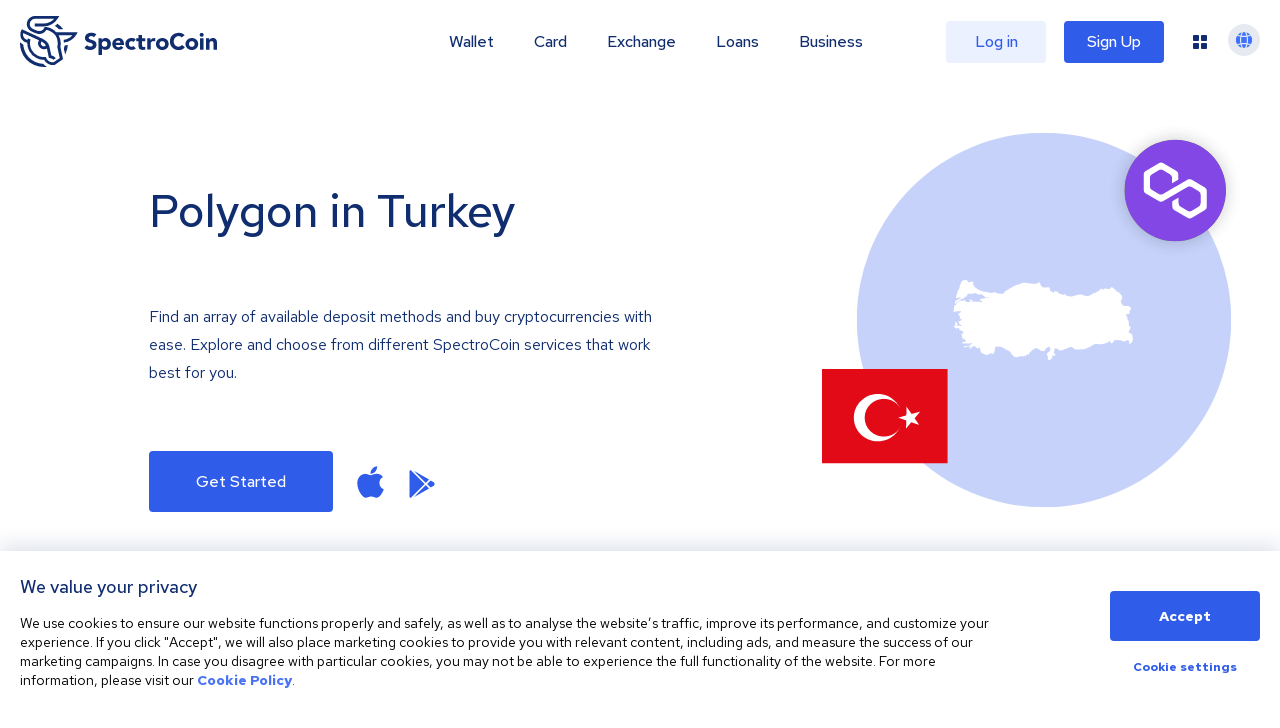

--- FILE ---
content_type: image/svg+xml
request_url: https://spectrocoin.com/assets/images/countries/tr.svg
body_size: 2118
content:
<?xml version="1.0" standalone="no"?>
<!DOCTYPE svg PUBLIC "-//W3C//DTD SVG 20010904//EN"
 "http://www.w3.org/TR/2001/REC-SVG-20010904/DTD/svg10.dtd">
<svg version="1.0" xmlns="http://www.w3.org/2000/svg"
 width="1024.000000pt" height="1024.000000pt" viewBox="0 0 1024.000000 1024.000000"
 preserveAspectRatio="xMidYMid meet">
<metadata>
Created by potrace 1.10, written by Peter Selinger 2001-2011
</metadata>
<g transform="translate(0.000000,1024.000000) scale(0.100000,-0.100000)"
fill="#ffffff" stroke="none">
<path d="M584 7359 c-28 -32 -51 -41 -123 -49 -62 -8 -68 -11 -106 -54 -25
-29 -48 -46 -62 -46 -33 0 -82 -58 -68 -80 3 -5 37 -28 75 -50 l70 -41 0 -65
c0 -41 -6 -73 -15 -88 -19 -28 -100 -82 -139 -92 l-29 -7 7 -83 c8 -101 3
-114 -88 -204 -50 -48 -66 -71 -66 -92 0 -23 6 -29 38 -37 20 -5 74 -13 119
-17 70 -5 87 -4 110 11 60 39 133 37 133 -4 0 -14 -19 -25 -75 -46 -41 -15
-94 -41 -117 -58 -24 -18 -61 -39 -83 -48 -39 -16 -40 -18 -42 -65 0 -27 -10
-69 -21 -94 -12 -24 -19 -47 -16 -49 2 -3 30 20 62 50 31 30 83 75 115 99 32
24 67 54 77 67 23 30 159 93 199 93 23 0 37 9 58 35 17 22 42 39 65 45 42 12
119 92 151 158 17 34 26 42 48 42 14 0 40 5 56 10 24 9 41 7 80 -8 l51 -19 42
28 c37 25 53 29 109 29 56 0 77 -5 140 -37 79 -40 103 -43 224 -28 l58 8 42
-47 c24 -25 47 -46 52 -46 5 0 30 -21 56 -46 l47 -46 112 -9 c136 -11 163 -24
35 -16 -57 3 -106 0 -135 -8 -25 -7 -89 -19 -143 -28 -71 -11 -109 -22 -138
-41 -47 -32 -49 -48 -9 -76 24 -17 39 -20 69 -15 34 6 41 3 51 -14 9 -17 8
-21 -5 -21 -8 0 -15 -7 -15 -16 0 -15 -8 -16 -62 -9 -113 13 -220 19 -380 20
-159 0 -196 9 -142 34 44 20 30 47 -34 65 -32 9 -68 16 -79 16 -21 0 -21 -1
-5 -42 8 -24 22 -51 30 -60 24 -29 -18 -41 -125 -36 -90 5 -96 7 -129 39 -19
18 -34 39 -34 47 0 12 -10 13 -52 8 -28 -4 -59 -11 -69 -17 -23 -12 -85 -12
-128 1 -38 11 -61 -1 -142 -76 -25 -23 -55 -45 -67 -48 -16 -5 -26 -23 -38
-66 -16 -57 -17 -58 -59 -64 -35 -6 -45 -12 -53 -34 -21 -54 -32 -108 -32
-162 0 -30 -9 -84 -20 -119 -24 -75 -18 -89 32 -72 55 20 249 51 320 51 56 0
69 -3 77 -19 9 -16 2 -26 -43 -65 -39 -33 -63 -46 -85 -46 -26 0 -31 -4 -31
-25 0 -15 9 -31 25 -41 14 -9 25 -25 25 -35 0 -10 13 -33 29 -51 40 -46 46
-71 21 -93 -39 -35 -14 -65 54 -65 44 0 60 -33 27 -57 -28 -19 -61 -55 -61
-65 0 -12 -68 -10 -75 2 -14 23 -25 7 -25 -34 0 -36 5 -49 25 -64 16 -13 25
-30 25 -48 0 -42 8 -49 85 -85 l70 -32 -50 -9 c-58 -9 -120 -2 -152 18 -30 19
-31 19 -35 -18 l-3 -33 -22 42 c-19 34 -21 46 -12 71 9 27 6 37 -25 86 -30 48
-40 56 -66 56 l-30 0 0 -70 c0 -45 6 -82 16 -102 19 -36 7 -50 -39 -46 -22 2
-32 -4 -45 -24 -15 -25 -15 -28 3 -47 10 -12 30 -21 44 -21 16 0 40 -15 67
-41 l42 -42 27 27 c38 38 89 36 110 -4 8 -16 15 -43 15 -60 0 -29 3 -31 29
-29 18 2 43 -6 69 -23 22 -15 52 -30 66 -34 30 -7 40 -18 53 -59 16 -46 -9
-80 -79 -107 -32 -13 -58 -26 -58 -29 0 -4 11 -10 24 -13 32 -8 56 -79 56
-167 0 -54 3 -68 18 -74 12 -4 25 3 43 24 29 36 77 45 59 12 -16 -31 -12 -51
10 -51 13 0 18 -5 14 -15 -5 -11 3 -17 25 -21 30 -6 31 -9 29 -50 -3 -40 -6
-45 -35 -55 -24 -8 -41 -7 -67 2 -30 11 -37 10 -64 -9 -28 -21 -29 -24 -20
-56 9 -30 13 -33 29 -23 13 8 27 7 56 -2 26 -9 69 -11 138 -7 269 17 357 17
353 4 -3 -7 -16 -14 -31 -16 -14 -2 -31 -10 -37 -18 -7 -8 -25 -14 -41 -14
-24 0 -30 -6 -40 -40 l-12 -40 -61 -2 c-34 -1 -83 -3 -111 -3 -31 0 -77 -11
-123 -29 -66 -27 -72 -31 -56 -43 24 -17 140 -17 151 0 4 7 21 21 37 31 23 15
33 16 53 7 31 -14 85 -14 118 1 14 6 28 8 32 4 12 -11 -12 -40 -38 -46 -20 -5
-21 -7 -6 -13 21 -8 23 -37 2 -37 -12 0 -35 -28 -35 -44 0 -20 48 0 88 37 26
24 60 48 76 55 20 9 27 18 23 31 -4 16 3 20 52 25 87 10 118 0 131 -40 9 -25
22 -38 48 -50 21 -8 44 -25 54 -36 14 -19 19 -20 32 -9 9 7 16 19 16 25 0 6 7
22 16 34 l15 23 41 -32 c33 -27 37 -34 24 -41 -22 -12 -20 -44 3 -60 15 -11
19 -26 19 -71 l-1 -58 59 -54 c42 -38 65 -52 79 -49 13 3 28 -3 39 -15 14 -15
31 -21 61 -21 32 0 46 -6 63 -25 27 -31 45 -31 86 0 18 14 44 25 59 25 32 0
108 32 125 53 12 14 18 14 53 2 22 -8 53 -22 70 -32 36 -21 43 -14 59 62 6 27
20 65 31 85 13 21 22 58 25 95 7 118 14 144 45 166 28 20 32 20 70 5 27 -11
71 -16 138 -16 77 0 110 -5 145 -20 25 -10 46 -24 46 -29 0 -5 15 -13 33 -16
17 -4 48 -20 67 -35 19 -15 91 -56 160 -90 135 -67 144 -75 225 -195 67 -101
118 -155 145 -155 11 0 33 -9 49 -21 44 -32 101 -36 156 -9 39 19 51 21 72 11
25 -12 42 -3 43 22 0 4 58 7 129 7 102 0 131 3 141 15 14 17 41 20 56 5 7 -7
26 7 59 40 55 55 69 60 86 28 l11 -21 17 26 c8 15 23 27 33 27 14 0 16 6 12
29 -5 25 3 37 78 111 45 45 101 93 123 107 22 14 51 36 65 49 20 18 41 24 102
30 73 6 78 5 108 -20 17 -14 37 -26 43 -26 7 0 34 -18 61 -40 26 -22 55 -40
63 -40 9 0 31 -9 49 -21 26 -16 38 -18 53 -10 11 6 39 11 63 11 24 0 48 4 54
8 14 9 34 68 34 98 0 19 5 24 26 24 18 0 45 17 86 55 32 30 63 55 69 55 22 0
88 -54 99 -81 7 -17 11 -53 8 -84 -4 -46 -10 -62 -38 -90 -18 -18 -45 -39 -59
-45 -15 -6 -46 -33 -69 -60 l-43 -50 40 -95 c44 -101 47 -123 30 -174 -16 -46
8 -68 81 -73 53 -3 54 -3 63 29 6 18 18 35 28 38 9 3 29 15 43 26 24 18 26 27
26 90 l0 69 44 0 c25 0 56 -4 70 -10 21 -8 30 -5 55 20 l30 30 -29 15 c-49 25
-73 70 -66 118 4 23 10 69 15 103 8 54 21 91 49 132 7 11 17 10 48 -7 21 -12
50 -21 64 -21 55 0 72 -11 68 -42 -7 -42 28 -65 73 -49 18 6 67 11 109 11 63
0 80 3 94 19 20 22 96 51 135 51 14 0 49 14 76 30 109 64 149 80 203 80 66 0
142 -36 194 -94 l38 -41 218 1 c272 2 344 12 464 65 51 23 120 52 153 66 33
14 76 40 95 59 19 18 51 40 70 48 20 8 44 24 54 35 12 13 31 21 52 21 18 0 54
5 81 11 40 9 68 8 145 -5 118 -20 178 -20 223 -2 19 8 56 18 82 21 88 12 201
54 225 85 13 15 38 35 56 44 31 16 35 16 65 -1 25 -15 33 -27 37 -59 4 -29 9
-39 23 -38 9 0 31 1 48 2 39 2 90 55 109 112 7 22 24 47 38 56 22 15 28 15 68
-1 42 -16 47 -16 93 1 39 14 54 15 81 5 18 -6 48 -11 67 -11 18 0 51 -11 73
-25 21 -14 46 -22 55 -19 8 4 22 1 30 -6 10 -8 40 -11 91 -8 70 3 78 6 99 32
22 28 26 29 82 22 41 -4 63 -12 76 -27 19 -23 23 -64 7 -74 -19 -12 -10 -61
15 -85 20 -19 30 -22 43 -14 9 6 18 20 20 32 2 13 17 26 45 37 22 9 56 30 74
46 21 18 45 29 64 29 19 0 32 6 36 18 3 9 13 25 21 34 13 16 12 18 -11 27 -15
6 -38 30 -54 53 -15 24 -35 52 -45 64 -13 15 -20 46 -26 110 -7 87 -8 89 -34
92 -16 2 -30 11 -33 23 -8 25 -55 49 -98 49 -31 0 -35 3 -39 32 -3 17 1 43 8
57 8 14 14 31 14 37 0 6 11 21 25 34 14 13 25 35 25 49 0 13 9 44 21 68 27 56
22 77 -18 81 -17 2 -37 9 -43 17 -12 15 -29 124 -36 245 -5 66 -8 77 -27 85
-34 15 -48 53 -41 111 8 65 0 88 -31 102 -18 8 -25 19 -25 40 0 16 -5 44 -11
62 -9 26 -9 34 2 41 18 11 66 11 88 0 12 -7 28 -2 59 17 41 26 42 28 42 82 1
87 14 128 54 165 20 18 36 37 36 43 0 5 -29 41 -64 78 l-64 69 -123 1 c-168 1
-288 33 -259 69 8 9 8 15 0 20 -14 9 -60 112 -60 134 0 9 -7 26 -15 38 -13 19
-12 24 14 60 16 22 37 65 47 96 16 52 16 58 1 99 -10 24 -17 53 -17 64 0 30
-34 70 -86 100 -31 18 -44 32 -44 48 0 12 -7 32 -16 44 -12 18 -25 22 -69 22
-49 0 -56 3 -68 28 -8 15 -13 32 -10 38 2 5 -15 18 -37 28 -24 10 -54 36 -73
62 -23 32 -37 43 -52 40 -15 -4 -24 3 -35 27 -14 29 -20 32 -66 35 -46 3 -54
0 -73 -24 -12 -15 -21 -34 -21 -43 0 -31 -15 -43 -41 -32 -13 6 -82 15 -153
20 l-129 9 -25 -29 c-22 -27 -26 -28 -42 -14 -9 8 -28 15 -43 15 -14 0 -38 5
-54 11 -27 10 -31 8 -93 -59 -51 -55 -73 -72 -103 -77 -20 -4 -59 -25 -86 -46
-31 -25 -59 -39 -77 -39 -51 0 -97 -19 -133 -54 -38 -37 -78 -56 -115 -56 -13
0 -29 -7 -37 -16 -7 -9 -40 -29 -73 -46 -58 -30 -62 -30 -89 -14 -16 9 -51 16
-80 16 -39 0 -77 11 -154 44 -89 39 -106 43 -140 35 -21 -5 -59 -9 -84 -9 -26
0 -110 -21 -200 -49 -85 -27 -174 -52 -197 -56 -47 -8 -167 7 -269 32 -60 15
-62 16 -68 54 -7 38 -7 39 -50 39 -36 0 -45 -4 -50 -21 -6 -18 -12 -20 -43
-14 -20 4 -49 13 -64 21 -16 8 -62 20 -104 27 -73 11 -75 13 -99 54 -37 62
-73 83 -155 90 l-71 6 -39 -38 c-37 -36 -39 -37 -75 -25 -27 9 -41 21 -51 45
-10 26 -22 35 -51 42 l-38 9 -7 72 c-4 39 -15 83 -24 96 -23 36 -89 44 -176
21 -90 -23 -165 -16 -227 22 -54 34 -106 105 -114 160 -8 47 -45 106 -70 111
-10 2 -27 -7 -38 -21 -46 -59 -71 -66 -243 -66 -117 0 -167 3 -193 14 -20 8
-56 15 -82 15 -26 0 -98 7 -161 16 -63 9 -130 14 -149 11 -77 -10 -168 -41
-201 -67 -28 -22 -57 -31 -133 -43 -73 -11 -110 -23 -145 -45 -26 -16 -60 -33
-76 -36 -16 -4 -49 -24 -75 -45 -25 -21 -65 -43 -88 -50 -24 -6 -71 -34 -105
-62 -60 -47 -89 -63 -192 -108 -38 -17 -46 -26 -61 -70 -14 -43 -24 -55 -58
-72 -37 -19 -54 -21 -181 -17 -141 4 -141 4 -212 41 -91 49 -133 56 -171 30
-15 -11 -47 -23 -70 -27 -47 -7 -173 8 -247 30 -94 27 -225 45 -245 34 -28
-14 -31 -13 -31 15 0 29 -3 30 -31 13 -18 -12 -40 -3 -184 71 -138 71 -175 95
-234 152 -40 39 -73 80 -77 96 -4 15 -15 45 -25 65 -23 45 -24 87 -4 94 25 10
17 33 -17 54 -44 26 -84 26 -99 -1 -7 -14 -17 -19 -31 -15 -12 2 -38 -4 -58
-14 l-37 -19 -33 47 c-52 77 -136 132 -155 102 -3 -5 -19 -10 -35 -10 -16 0
-32 5 -35 10 -10 16 -30 12 -51 -11z"/>
</g>
</svg>


--- FILE ---
content_type: image/svg+xml
request_url: https://spectrocoin.com/assets/images/countries/tr.svg
body_size: 2105
content:
<?xml version="1.0" standalone="no"?>
<!DOCTYPE svg PUBLIC "-//W3C//DTD SVG 20010904//EN"
 "http://www.w3.org/TR/2001/REC-SVG-20010904/DTD/svg10.dtd">
<svg version="1.0" xmlns="http://www.w3.org/2000/svg"
 width="1024.000000pt" height="1024.000000pt" viewBox="0 0 1024.000000 1024.000000"
 preserveAspectRatio="xMidYMid meet">
<metadata>
Created by potrace 1.10, written by Peter Selinger 2001-2011
</metadata>
<g transform="translate(0.000000,1024.000000) scale(0.100000,-0.100000)"
fill="#ffffff" stroke="none">
<path d="M584 7359 c-28 -32 -51 -41 -123 -49 -62 -8 -68 -11 -106 -54 -25
-29 -48 -46 -62 -46 -33 0 -82 -58 -68 -80 3 -5 37 -28 75 -50 l70 -41 0 -65
c0 -41 -6 -73 -15 -88 -19 -28 -100 -82 -139 -92 l-29 -7 7 -83 c8 -101 3
-114 -88 -204 -50 -48 -66 -71 -66 -92 0 -23 6 -29 38 -37 20 -5 74 -13 119
-17 70 -5 87 -4 110 11 60 39 133 37 133 -4 0 -14 -19 -25 -75 -46 -41 -15
-94 -41 -117 -58 -24 -18 -61 -39 -83 -48 -39 -16 -40 -18 -42 -65 0 -27 -10
-69 -21 -94 -12 -24 -19 -47 -16 -49 2 -3 30 20 62 50 31 30 83 75 115 99 32
24 67 54 77 67 23 30 159 93 199 93 23 0 37 9 58 35 17 22 42 39 65 45 42 12
119 92 151 158 17 34 26 42 48 42 14 0 40 5 56 10 24 9 41 7 80 -8 l51 -19 42
28 c37 25 53 29 109 29 56 0 77 -5 140 -37 79 -40 103 -43 224 -28 l58 8 42
-47 c24 -25 47 -46 52 -46 5 0 30 -21 56 -46 l47 -46 112 -9 c136 -11 163 -24
35 -16 -57 3 -106 0 -135 -8 -25 -7 -89 -19 -143 -28 -71 -11 -109 -22 -138
-41 -47 -32 -49 -48 -9 -76 24 -17 39 -20 69 -15 34 6 41 3 51 -14 9 -17 8
-21 -5 -21 -8 0 -15 -7 -15 -16 0 -15 -8 -16 -62 -9 -113 13 -220 19 -380 20
-159 0 -196 9 -142 34 44 20 30 47 -34 65 -32 9 -68 16 -79 16 -21 0 -21 -1
-5 -42 8 -24 22 -51 30 -60 24 -29 -18 -41 -125 -36 -90 5 -96 7 -129 39 -19
18 -34 39 -34 47 0 12 -10 13 -52 8 -28 -4 -59 -11 -69 -17 -23 -12 -85 -12
-128 1 -38 11 -61 -1 -142 -76 -25 -23 -55 -45 -67 -48 -16 -5 -26 -23 -38
-66 -16 -57 -17 -58 -59 -64 -35 -6 -45 -12 -53 -34 -21 -54 -32 -108 -32
-162 0 -30 -9 -84 -20 -119 -24 -75 -18 -89 32 -72 55 20 249 51 320 51 56 0
69 -3 77 -19 9 -16 2 -26 -43 -65 -39 -33 -63 -46 -85 -46 -26 0 -31 -4 -31
-25 0 -15 9 -31 25 -41 14 -9 25 -25 25 -35 0 -10 13 -33 29 -51 40 -46 46
-71 21 -93 -39 -35 -14 -65 54 -65 44 0 60 -33 27 -57 -28 -19 -61 -55 -61
-65 0 -12 -68 -10 -75 2 -14 23 -25 7 -25 -34 0 -36 5 -49 25 -64 16 -13 25
-30 25 -48 0 -42 8 -49 85 -85 l70 -32 -50 -9 c-58 -9 -120 -2 -152 18 -30 19
-31 19 -35 -18 l-3 -33 -22 42 c-19 34 -21 46 -12 71 9 27 6 37 -25 86 -30 48
-40 56 -66 56 l-30 0 0 -70 c0 -45 6 -82 16 -102 19 -36 7 -50 -39 -46 -22 2
-32 -4 -45 -24 -15 -25 -15 -28 3 -47 10 -12 30 -21 44 -21 16 0 40 -15 67
-41 l42 -42 27 27 c38 38 89 36 110 -4 8 -16 15 -43 15 -60 0 -29 3 -31 29
-29 18 2 43 -6 69 -23 22 -15 52 -30 66 -34 30 -7 40 -18 53 -59 16 -46 -9
-80 -79 -107 -32 -13 -58 -26 -58 -29 0 -4 11 -10 24 -13 32 -8 56 -79 56
-167 0 -54 3 -68 18 -74 12 -4 25 3 43 24 29 36 77 45 59 12 -16 -31 -12 -51
10 -51 13 0 18 -5 14 -15 -5 -11 3 -17 25 -21 30 -6 31 -9 29 -50 -3 -40 -6
-45 -35 -55 -24 -8 -41 -7 -67 2 -30 11 -37 10 -64 -9 -28 -21 -29 -24 -20
-56 9 -30 13 -33 29 -23 13 8 27 7 56 -2 26 -9 69 -11 138 -7 269 17 357 17
353 4 -3 -7 -16 -14 -31 -16 -14 -2 -31 -10 -37 -18 -7 -8 -25 -14 -41 -14
-24 0 -30 -6 -40 -40 l-12 -40 -61 -2 c-34 -1 -83 -3 -111 -3 -31 0 -77 -11
-123 -29 -66 -27 -72 -31 -56 -43 24 -17 140 -17 151 0 4 7 21 21 37 31 23 15
33 16 53 7 31 -14 85 -14 118 1 14 6 28 8 32 4 12 -11 -12 -40 -38 -46 -20 -5
-21 -7 -6 -13 21 -8 23 -37 2 -37 -12 0 -35 -28 -35 -44 0 -20 48 0 88 37 26
24 60 48 76 55 20 9 27 18 23 31 -4 16 3 20 52 25 87 10 118 0 131 -40 9 -25
22 -38 48 -50 21 -8 44 -25 54 -36 14 -19 19 -20 32 -9 9 7 16 19 16 25 0 6 7
22 16 34 l15 23 41 -32 c33 -27 37 -34 24 -41 -22 -12 -20 -44 3 -60 15 -11
19 -26 19 -71 l-1 -58 59 -54 c42 -38 65 -52 79 -49 13 3 28 -3 39 -15 14 -15
31 -21 61 -21 32 0 46 -6 63 -25 27 -31 45 -31 86 0 18 14 44 25 59 25 32 0
108 32 125 53 12 14 18 14 53 2 22 -8 53 -22 70 -32 36 -21 43 -14 59 62 6 27
20 65 31 85 13 21 22 58 25 95 7 118 14 144 45 166 28 20 32 20 70 5 27 -11
71 -16 138 -16 77 0 110 -5 145 -20 25 -10 46 -24 46 -29 0 -5 15 -13 33 -16
17 -4 48 -20 67 -35 19 -15 91 -56 160 -90 135 -67 144 -75 225 -195 67 -101
118 -155 145 -155 11 0 33 -9 49 -21 44 -32 101 -36 156 -9 39 19 51 21 72 11
25 -12 42 -3 43 22 0 4 58 7 129 7 102 0 131 3 141 15 14 17 41 20 56 5 7 -7
26 7 59 40 55 55 69 60 86 28 l11 -21 17 26 c8 15 23 27 33 27 14 0 16 6 12
29 -5 25 3 37 78 111 45 45 101 93 123 107 22 14 51 36 65 49 20 18 41 24 102
30 73 6 78 5 108 -20 17 -14 37 -26 43 -26 7 0 34 -18 61 -40 26 -22 55 -40
63 -40 9 0 31 -9 49 -21 26 -16 38 -18 53 -10 11 6 39 11 63 11 24 0 48 4 54
8 14 9 34 68 34 98 0 19 5 24 26 24 18 0 45 17 86 55 32 30 63 55 69 55 22 0
88 -54 99 -81 7 -17 11 -53 8 -84 -4 -46 -10 -62 -38 -90 -18 -18 -45 -39 -59
-45 -15 -6 -46 -33 -69 -60 l-43 -50 40 -95 c44 -101 47 -123 30 -174 -16 -46
8 -68 81 -73 53 -3 54 -3 63 29 6 18 18 35 28 38 9 3 29 15 43 26 24 18 26 27
26 90 l0 69 44 0 c25 0 56 -4 70 -10 21 -8 30 -5 55 20 l30 30 -29 15 c-49 25
-73 70 -66 118 4 23 10 69 15 103 8 54 21 91 49 132 7 11 17 10 48 -7 21 -12
50 -21 64 -21 55 0 72 -11 68 -42 -7 -42 28 -65 73 -49 18 6 67 11 109 11 63
0 80 3 94 19 20 22 96 51 135 51 14 0 49 14 76 30 109 64 149 80 203 80 66 0
142 -36 194 -94 l38 -41 218 1 c272 2 344 12 464 65 51 23 120 52 153 66 33
14 76 40 95 59 19 18 51 40 70 48 20 8 44 24 54 35 12 13 31 21 52 21 18 0 54
5 81 11 40 9 68 8 145 -5 118 -20 178 -20 223 -2 19 8 56 18 82 21 88 12 201
54 225 85 13 15 38 35 56 44 31 16 35 16 65 -1 25 -15 33 -27 37 -59 4 -29 9
-39 23 -38 9 0 31 1 48 2 39 2 90 55 109 112 7 22 24 47 38 56 22 15 28 15 68
-1 42 -16 47 -16 93 1 39 14 54 15 81 5 18 -6 48 -11 67 -11 18 0 51 -11 73
-25 21 -14 46 -22 55 -19 8 4 22 1 30 -6 10 -8 40 -11 91 -8 70 3 78 6 99 32
22 28 26 29 82 22 41 -4 63 -12 76 -27 19 -23 23 -64 7 -74 -19 -12 -10 -61
15 -85 20 -19 30 -22 43 -14 9 6 18 20 20 32 2 13 17 26 45 37 22 9 56 30 74
46 21 18 45 29 64 29 19 0 32 6 36 18 3 9 13 25 21 34 13 16 12 18 -11 27 -15
6 -38 30 -54 53 -15 24 -35 52 -45 64 -13 15 -20 46 -26 110 -7 87 -8 89 -34
92 -16 2 -30 11 -33 23 -8 25 -55 49 -98 49 -31 0 -35 3 -39 32 -3 17 1 43 8
57 8 14 14 31 14 37 0 6 11 21 25 34 14 13 25 35 25 49 0 13 9 44 21 68 27 56
22 77 -18 81 -17 2 -37 9 -43 17 -12 15 -29 124 -36 245 -5 66 -8 77 -27 85
-34 15 -48 53 -41 111 8 65 0 88 -31 102 -18 8 -25 19 -25 40 0 16 -5 44 -11
62 -9 26 -9 34 2 41 18 11 66 11 88 0 12 -7 28 -2 59 17 41 26 42 28 42 82 1
87 14 128 54 165 20 18 36 37 36 43 0 5 -29 41 -64 78 l-64 69 -123 1 c-168 1
-288 33 -259 69 8 9 8 15 0 20 -14 9 -60 112 -60 134 0 9 -7 26 -15 38 -13 19
-12 24 14 60 16 22 37 65 47 96 16 52 16 58 1 99 -10 24 -17 53 -17 64 0 30
-34 70 -86 100 -31 18 -44 32 -44 48 0 12 -7 32 -16 44 -12 18 -25 22 -69 22
-49 0 -56 3 -68 28 -8 15 -13 32 -10 38 2 5 -15 18 -37 28 -24 10 -54 36 -73
62 -23 32 -37 43 -52 40 -15 -4 -24 3 -35 27 -14 29 -20 32 -66 35 -46 3 -54
0 -73 -24 -12 -15 -21 -34 -21 -43 0 -31 -15 -43 -41 -32 -13 6 -82 15 -153
20 l-129 9 -25 -29 c-22 -27 -26 -28 -42 -14 -9 8 -28 15 -43 15 -14 0 -38 5
-54 11 -27 10 -31 8 -93 -59 -51 -55 -73 -72 -103 -77 -20 -4 -59 -25 -86 -46
-31 -25 -59 -39 -77 -39 -51 0 -97 -19 -133 -54 -38 -37 -78 -56 -115 -56 -13
0 -29 -7 -37 -16 -7 -9 -40 -29 -73 -46 -58 -30 -62 -30 -89 -14 -16 9 -51 16
-80 16 -39 0 -77 11 -154 44 -89 39 -106 43 -140 35 -21 -5 -59 -9 -84 -9 -26
0 -110 -21 -200 -49 -85 -27 -174 -52 -197 -56 -47 -8 -167 7 -269 32 -60 15
-62 16 -68 54 -7 38 -7 39 -50 39 -36 0 -45 -4 -50 -21 -6 -18 -12 -20 -43
-14 -20 4 -49 13 -64 21 -16 8 -62 20 -104 27 -73 11 -75 13 -99 54 -37 62
-73 83 -155 90 l-71 6 -39 -38 c-37 -36 -39 -37 -75 -25 -27 9 -41 21 -51 45
-10 26 -22 35 -51 42 l-38 9 -7 72 c-4 39 -15 83 -24 96 -23 36 -89 44 -176
21 -90 -23 -165 -16 -227 22 -54 34 -106 105 -114 160 -8 47 -45 106 -70 111
-10 2 -27 -7 -38 -21 -46 -59 -71 -66 -243 -66 -117 0 -167 3 -193 14 -20 8
-56 15 -82 15 -26 0 -98 7 -161 16 -63 9 -130 14 -149 11 -77 -10 -168 -41
-201 -67 -28 -22 -57 -31 -133 -43 -73 -11 -110 -23 -145 -45 -26 -16 -60 -33
-76 -36 -16 -4 -49 -24 -75 -45 -25 -21 -65 -43 -88 -50 -24 -6 -71 -34 -105
-62 -60 -47 -89 -63 -192 -108 -38 -17 -46 -26 -61 -70 -14 -43 -24 -55 -58
-72 -37 -19 -54 -21 -181 -17 -141 4 -141 4 -212 41 -91 49 -133 56 -171 30
-15 -11 -47 -23 -70 -27 -47 -7 -173 8 -247 30 -94 27 -225 45 -245 34 -28
-14 -31 -13 -31 15 0 29 -3 30 -31 13 -18 -12 -40 -3 -184 71 -138 71 -175 95
-234 152 -40 39 -73 80 -77 96 -4 15 -15 45 -25 65 -23 45 -24 87 -4 94 25 10
17 33 -17 54 -44 26 -84 26 -99 -1 -7 -14 -17 -19 -31 -15 -12 2 -38 -4 -58
-14 l-37 -19 -33 47 c-52 77 -136 132 -155 102 -3 -5 -19 -10 -35 -10 -16 0
-32 5 -35 10 -10 16 -30 12 -51 -11z"/>
</g>
</svg>
